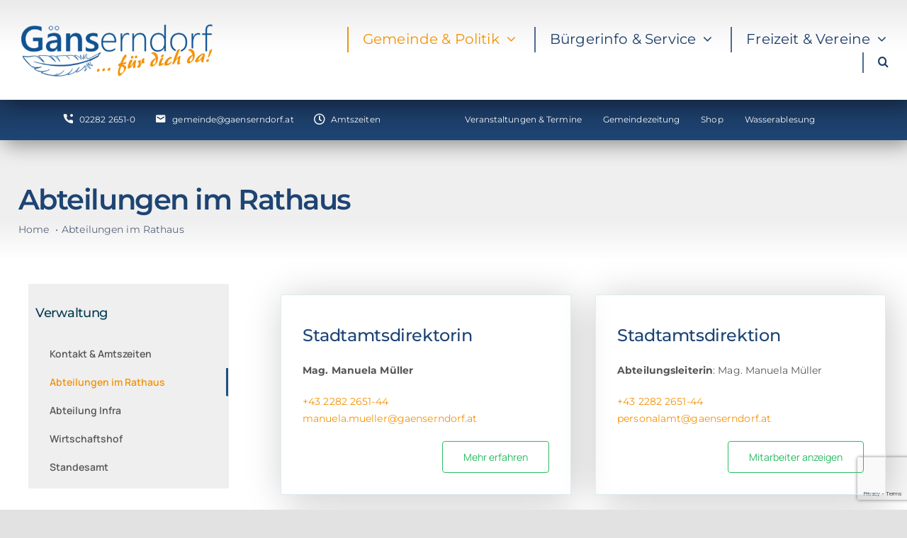

--- FILE ---
content_type: text/html; charset=utf-8
request_url: https://www.google.com/recaptcha/api2/anchor?ar=1&k=6LeG6KQZAAAAAAtY5i8IsHBUNPK_JEQRnGs_-l6-&co=aHR0cHM6Ly93d3cuZ2FlbnNlcm5kb3JmLmF0OjQ0Mw..&hl=en&v=PoyoqOPhxBO7pBk68S4YbpHZ&size=invisible&anchor-ms=20000&execute-ms=30000&cb=ja61qq1cu3lx
body_size: 48753
content:
<!DOCTYPE HTML><html dir="ltr" lang="en"><head><meta http-equiv="Content-Type" content="text/html; charset=UTF-8">
<meta http-equiv="X-UA-Compatible" content="IE=edge">
<title>reCAPTCHA</title>
<style type="text/css">
/* cyrillic-ext */
@font-face {
  font-family: 'Roboto';
  font-style: normal;
  font-weight: 400;
  font-stretch: 100%;
  src: url(//fonts.gstatic.com/s/roboto/v48/KFO7CnqEu92Fr1ME7kSn66aGLdTylUAMa3GUBHMdazTgWw.woff2) format('woff2');
  unicode-range: U+0460-052F, U+1C80-1C8A, U+20B4, U+2DE0-2DFF, U+A640-A69F, U+FE2E-FE2F;
}
/* cyrillic */
@font-face {
  font-family: 'Roboto';
  font-style: normal;
  font-weight: 400;
  font-stretch: 100%;
  src: url(//fonts.gstatic.com/s/roboto/v48/KFO7CnqEu92Fr1ME7kSn66aGLdTylUAMa3iUBHMdazTgWw.woff2) format('woff2');
  unicode-range: U+0301, U+0400-045F, U+0490-0491, U+04B0-04B1, U+2116;
}
/* greek-ext */
@font-face {
  font-family: 'Roboto';
  font-style: normal;
  font-weight: 400;
  font-stretch: 100%;
  src: url(//fonts.gstatic.com/s/roboto/v48/KFO7CnqEu92Fr1ME7kSn66aGLdTylUAMa3CUBHMdazTgWw.woff2) format('woff2');
  unicode-range: U+1F00-1FFF;
}
/* greek */
@font-face {
  font-family: 'Roboto';
  font-style: normal;
  font-weight: 400;
  font-stretch: 100%;
  src: url(//fonts.gstatic.com/s/roboto/v48/KFO7CnqEu92Fr1ME7kSn66aGLdTylUAMa3-UBHMdazTgWw.woff2) format('woff2');
  unicode-range: U+0370-0377, U+037A-037F, U+0384-038A, U+038C, U+038E-03A1, U+03A3-03FF;
}
/* math */
@font-face {
  font-family: 'Roboto';
  font-style: normal;
  font-weight: 400;
  font-stretch: 100%;
  src: url(//fonts.gstatic.com/s/roboto/v48/KFO7CnqEu92Fr1ME7kSn66aGLdTylUAMawCUBHMdazTgWw.woff2) format('woff2');
  unicode-range: U+0302-0303, U+0305, U+0307-0308, U+0310, U+0312, U+0315, U+031A, U+0326-0327, U+032C, U+032F-0330, U+0332-0333, U+0338, U+033A, U+0346, U+034D, U+0391-03A1, U+03A3-03A9, U+03B1-03C9, U+03D1, U+03D5-03D6, U+03F0-03F1, U+03F4-03F5, U+2016-2017, U+2034-2038, U+203C, U+2040, U+2043, U+2047, U+2050, U+2057, U+205F, U+2070-2071, U+2074-208E, U+2090-209C, U+20D0-20DC, U+20E1, U+20E5-20EF, U+2100-2112, U+2114-2115, U+2117-2121, U+2123-214F, U+2190, U+2192, U+2194-21AE, U+21B0-21E5, U+21F1-21F2, U+21F4-2211, U+2213-2214, U+2216-22FF, U+2308-230B, U+2310, U+2319, U+231C-2321, U+2336-237A, U+237C, U+2395, U+239B-23B7, U+23D0, U+23DC-23E1, U+2474-2475, U+25AF, U+25B3, U+25B7, U+25BD, U+25C1, U+25CA, U+25CC, U+25FB, U+266D-266F, U+27C0-27FF, U+2900-2AFF, U+2B0E-2B11, U+2B30-2B4C, U+2BFE, U+3030, U+FF5B, U+FF5D, U+1D400-1D7FF, U+1EE00-1EEFF;
}
/* symbols */
@font-face {
  font-family: 'Roboto';
  font-style: normal;
  font-weight: 400;
  font-stretch: 100%;
  src: url(//fonts.gstatic.com/s/roboto/v48/KFO7CnqEu92Fr1ME7kSn66aGLdTylUAMaxKUBHMdazTgWw.woff2) format('woff2');
  unicode-range: U+0001-000C, U+000E-001F, U+007F-009F, U+20DD-20E0, U+20E2-20E4, U+2150-218F, U+2190, U+2192, U+2194-2199, U+21AF, U+21E6-21F0, U+21F3, U+2218-2219, U+2299, U+22C4-22C6, U+2300-243F, U+2440-244A, U+2460-24FF, U+25A0-27BF, U+2800-28FF, U+2921-2922, U+2981, U+29BF, U+29EB, U+2B00-2BFF, U+4DC0-4DFF, U+FFF9-FFFB, U+10140-1018E, U+10190-1019C, U+101A0, U+101D0-101FD, U+102E0-102FB, U+10E60-10E7E, U+1D2C0-1D2D3, U+1D2E0-1D37F, U+1F000-1F0FF, U+1F100-1F1AD, U+1F1E6-1F1FF, U+1F30D-1F30F, U+1F315, U+1F31C, U+1F31E, U+1F320-1F32C, U+1F336, U+1F378, U+1F37D, U+1F382, U+1F393-1F39F, U+1F3A7-1F3A8, U+1F3AC-1F3AF, U+1F3C2, U+1F3C4-1F3C6, U+1F3CA-1F3CE, U+1F3D4-1F3E0, U+1F3ED, U+1F3F1-1F3F3, U+1F3F5-1F3F7, U+1F408, U+1F415, U+1F41F, U+1F426, U+1F43F, U+1F441-1F442, U+1F444, U+1F446-1F449, U+1F44C-1F44E, U+1F453, U+1F46A, U+1F47D, U+1F4A3, U+1F4B0, U+1F4B3, U+1F4B9, U+1F4BB, U+1F4BF, U+1F4C8-1F4CB, U+1F4D6, U+1F4DA, U+1F4DF, U+1F4E3-1F4E6, U+1F4EA-1F4ED, U+1F4F7, U+1F4F9-1F4FB, U+1F4FD-1F4FE, U+1F503, U+1F507-1F50B, U+1F50D, U+1F512-1F513, U+1F53E-1F54A, U+1F54F-1F5FA, U+1F610, U+1F650-1F67F, U+1F687, U+1F68D, U+1F691, U+1F694, U+1F698, U+1F6AD, U+1F6B2, U+1F6B9-1F6BA, U+1F6BC, U+1F6C6-1F6CF, U+1F6D3-1F6D7, U+1F6E0-1F6EA, U+1F6F0-1F6F3, U+1F6F7-1F6FC, U+1F700-1F7FF, U+1F800-1F80B, U+1F810-1F847, U+1F850-1F859, U+1F860-1F887, U+1F890-1F8AD, U+1F8B0-1F8BB, U+1F8C0-1F8C1, U+1F900-1F90B, U+1F93B, U+1F946, U+1F984, U+1F996, U+1F9E9, U+1FA00-1FA6F, U+1FA70-1FA7C, U+1FA80-1FA89, U+1FA8F-1FAC6, U+1FACE-1FADC, U+1FADF-1FAE9, U+1FAF0-1FAF8, U+1FB00-1FBFF;
}
/* vietnamese */
@font-face {
  font-family: 'Roboto';
  font-style: normal;
  font-weight: 400;
  font-stretch: 100%;
  src: url(//fonts.gstatic.com/s/roboto/v48/KFO7CnqEu92Fr1ME7kSn66aGLdTylUAMa3OUBHMdazTgWw.woff2) format('woff2');
  unicode-range: U+0102-0103, U+0110-0111, U+0128-0129, U+0168-0169, U+01A0-01A1, U+01AF-01B0, U+0300-0301, U+0303-0304, U+0308-0309, U+0323, U+0329, U+1EA0-1EF9, U+20AB;
}
/* latin-ext */
@font-face {
  font-family: 'Roboto';
  font-style: normal;
  font-weight: 400;
  font-stretch: 100%;
  src: url(//fonts.gstatic.com/s/roboto/v48/KFO7CnqEu92Fr1ME7kSn66aGLdTylUAMa3KUBHMdazTgWw.woff2) format('woff2');
  unicode-range: U+0100-02BA, U+02BD-02C5, U+02C7-02CC, U+02CE-02D7, U+02DD-02FF, U+0304, U+0308, U+0329, U+1D00-1DBF, U+1E00-1E9F, U+1EF2-1EFF, U+2020, U+20A0-20AB, U+20AD-20C0, U+2113, U+2C60-2C7F, U+A720-A7FF;
}
/* latin */
@font-face {
  font-family: 'Roboto';
  font-style: normal;
  font-weight: 400;
  font-stretch: 100%;
  src: url(//fonts.gstatic.com/s/roboto/v48/KFO7CnqEu92Fr1ME7kSn66aGLdTylUAMa3yUBHMdazQ.woff2) format('woff2');
  unicode-range: U+0000-00FF, U+0131, U+0152-0153, U+02BB-02BC, U+02C6, U+02DA, U+02DC, U+0304, U+0308, U+0329, U+2000-206F, U+20AC, U+2122, U+2191, U+2193, U+2212, U+2215, U+FEFF, U+FFFD;
}
/* cyrillic-ext */
@font-face {
  font-family: 'Roboto';
  font-style: normal;
  font-weight: 500;
  font-stretch: 100%;
  src: url(//fonts.gstatic.com/s/roboto/v48/KFO7CnqEu92Fr1ME7kSn66aGLdTylUAMa3GUBHMdazTgWw.woff2) format('woff2');
  unicode-range: U+0460-052F, U+1C80-1C8A, U+20B4, U+2DE0-2DFF, U+A640-A69F, U+FE2E-FE2F;
}
/* cyrillic */
@font-face {
  font-family: 'Roboto';
  font-style: normal;
  font-weight: 500;
  font-stretch: 100%;
  src: url(//fonts.gstatic.com/s/roboto/v48/KFO7CnqEu92Fr1ME7kSn66aGLdTylUAMa3iUBHMdazTgWw.woff2) format('woff2');
  unicode-range: U+0301, U+0400-045F, U+0490-0491, U+04B0-04B1, U+2116;
}
/* greek-ext */
@font-face {
  font-family: 'Roboto';
  font-style: normal;
  font-weight: 500;
  font-stretch: 100%;
  src: url(//fonts.gstatic.com/s/roboto/v48/KFO7CnqEu92Fr1ME7kSn66aGLdTylUAMa3CUBHMdazTgWw.woff2) format('woff2');
  unicode-range: U+1F00-1FFF;
}
/* greek */
@font-face {
  font-family: 'Roboto';
  font-style: normal;
  font-weight: 500;
  font-stretch: 100%;
  src: url(//fonts.gstatic.com/s/roboto/v48/KFO7CnqEu92Fr1ME7kSn66aGLdTylUAMa3-UBHMdazTgWw.woff2) format('woff2');
  unicode-range: U+0370-0377, U+037A-037F, U+0384-038A, U+038C, U+038E-03A1, U+03A3-03FF;
}
/* math */
@font-face {
  font-family: 'Roboto';
  font-style: normal;
  font-weight: 500;
  font-stretch: 100%;
  src: url(//fonts.gstatic.com/s/roboto/v48/KFO7CnqEu92Fr1ME7kSn66aGLdTylUAMawCUBHMdazTgWw.woff2) format('woff2');
  unicode-range: U+0302-0303, U+0305, U+0307-0308, U+0310, U+0312, U+0315, U+031A, U+0326-0327, U+032C, U+032F-0330, U+0332-0333, U+0338, U+033A, U+0346, U+034D, U+0391-03A1, U+03A3-03A9, U+03B1-03C9, U+03D1, U+03D5-03D6, U+03F0-03F1, U+03F4-03F5, U+2016-2017, U+2034-2038, U+203C, U+2040, U+2043, U+2047, U+2050, U+2057, U+205F, U+2070-2071, U+2074-208E, U+2090-209C, U+20D0-20DC, U+20E1, U+20E5-20EF, U+2100-2112, U+2114-2115, U+2117-2121, U+2123-214F, U+2190, U+2192, U+2194-21AE, U+21B0-21E5, U+21F1-21F2, U+21F4-2211, U+2213-2214, U+2216-22FF, U+2308-230B, U+2310, U+2319, U+231C-2321, U+2336-237A, U+237C, U+2395, U+239B-23B7, U+23D0, U+23DC-23E1, U+2474-2475, U+25AF, U+25B3, U+25B7, U+25BD, U+25C1, U+25CA, U+25CC, U+25FB, U+266D-266F, U+27C0-27FF, U+2900-2AFF, U+2B0E-2B11, U+2B30-2B4C, U+2BFE, U+3030, U+FF5B, U+FF5D, U+1D400-1D7FF, U+1EE00-1EEFF;
}
/* symbols */
@font-face {
  font-family: 'Roboto';
  font-style: normal;
  font-weight: 500;
  font-stretch: 100%;
  src: url(//fonts.gstatic.com/s/roboto/v48/KFO7CnqEu92Fr1ME7kSn66aGLdTylUAMaxKUBHMdazTgWw.woff2) format('woff2');
  unicode-range: U+0001-000C, U+000E-001F, U+007F-009F, U+20DD-20E0, U+20E2-20E4, U+2150-218F, U+2190, U+2192, U+2194-2199, U+21AF, U+21E6-21F0, U+21F3, U+2218-2219, U+2299, U+22C4-22C6, U+2300-243F, U+2440-244A, U+2460-24FF, U+25A0-27BF, U+2800-28FF, U+2921-2922, U+2981, U+29BF, U+29EB, U+2B00-2BFF, U+4DC0-4DFF, U+FFF9-FFFB, U+10140-1018E, U+10190-1019C, U+101A0, U+101D0-101FD, U+102E0-102FB, U+10E60-10E7E, U+1D2C0-1D2D3, U+1D2E0-1D37F, U+1F000-1F0FF, U+1F100-1F1AD, U+1F1E6-1F1FF, U+1F30D-1F30F, U+1F315, U+1F31C, U+1F31E, U+1F320-1F32C, U+1F336, U+1F378, U+1F37D, U+1F382, U+1F393-1F39F, U+1F3A7-1F3A8, U+1F3AC-1F3AF, U+1F3C2, U+1F3C4-1F3C6, U+1F3CA-1F3CE, U+1F3D4-1F3E0, U+1F3ED, U+1F3F1-1F3F3, U+1F3F5-1F3F7, U+1F408, U+1F415, U+1F41F, U+1F426, U+1F43F, U+1F441-1F442, U+1F444, U+1F446-1F449, U+1F44C-1F44E, U+1F453, U+1F46A, U+1F47D, U+1F4A3, U+1F4B0, U+1F4B3, U+1F4B9, U+1F4BB, U+1F4BF, U+1F4C8-1F4CB, U+1F4D6, U+1F4DA, U+1F4DF, U+1F4E3-1F4E6, U+1F4EA-1F4ED, U+1F4F7, U+1F4F9-1F4FB, U+1F4FD-1F4FE, U+1F503, U+1F507-1F50B, U+1F50D, U+1F512-1F513, U+1F53E-1F54A, U+1F54F-1F5FA, U+1F610, U+1F650-1F67F, U+1F687, U+1F68D, U+1F691, U+1F694, U+1F698, U+1F6AD, U+1F6B2, U+1F6B9-1F6BA, U+1F6BC, U+1F6C6-1F6CF, U+1F6D3-1F6D7, U+1F6E0-1F6EA, U+1F6F0-1F6F3, U+1F6F7-1F6FC, U+1F700-1F7FF, U+1F800-1F80B, U+1F810-1F847, U+1F850-1F859, U+1F860-1F887, U+1F890-1F8AD, U+1F8B0-1F8BB, U+1F8C0-1F8C1, U+1F900-1F90B, U+1F93B, U+1F946, U+1F984, U+1F996, U+1F9E9, U+1FA00-1FA6F, U+1FA70-1FA7C, U+1FA80-1FA89, U+1FA8F-1FAC6, U+1FACE-1FADC, U+1FADF-1FAE9, U+1FAF0-1FAF8, U+1FB00-1FBFF;
}
/* vietnamese */
@font-face {
  font-family: 'Roboto';
  font-style: normal;
  font-weight: 500;
  font-stretch: 100%;
  src: url(//fonts.gstatic.com/s/roboto/v48/KFO7CnqEu92Fr1ME7kSn66aGLdTylUAMa3OUBHMdazTgWw.woff2) format('woff2');
  unicode-range: U+0102-0103, U+0110-0111, U+0128-0129, U+0168-0169, U+01A0-01A1, U+01AF-01B0, U+0300-0301, U+0303-0304, U+0308-0309, U+0323, U+0329, U+1EA0-1EF9, U+20AB;
}
/* latin-ext */
@font-face {
  font-family: 'Roboto';
  font-style: normal;
  font-weight: 500;
  font-stretch: 100%;
  src: url(//fonts.gstatic.com/s/roboto/v48/KFO7CnqEu92Fr1ME7kSn66aGLdTylUAMa3KUBHMdazTgWw.woff2) format('woff2');
  unicode-range: U+0100-02BA, U+02BD-02C5, U+02C7-02CC, U+02CE-02D7, U+02DD-02FF, U+0304, U+0308, U+0329, U+1D00-1DBF, U+1E00-1E9F, U+1EF2-1EFF, U+2020, U+20A0-20AB, U+20AD-20C0, U+2113, U+2C60-2C7F, U+A720-A7FF;
}
/* latin */
@font-face {
  font-family: 'Roboto';
  font-style: normal;
  font-weight: 500;
  font-stretch: 100%;
  src: url(//fonts.gstatic.com/s/roboto/v48/KFO7CnqEu92Fr1ME7kSn66aGLdTylUAMa3yUBHMdazQ.woff2) format('woff2');
  unicode-range: U+0000-00FF, U+0131, U+0152-0153, U+02BB-02BC, U+02C6, U+02DA, U+02DC, U+0304, U+0308, U+0329, U+2000-206F, U+20AC, U+2122, U+2191, U+2193, U+2212, U+2215, U+FEFF, U+FFFD;
}
/* cyrillic-ext */
@font-face {
  font-family: 'Roboto';
  font-style: normal;
  font-weight: 900;
  font-stretch: 100%;
  src: url(//fonts.gstatic.com/s/roboto/v48/KFO7CnqEu92Fr1ME7kSn66aGLdTylUAMa3GUBHMdazTgWw.woff2) format('woff2');
  unicode-range: U+0460-052F, U+1C80-1C8A, U+20B4, U+2DE0-2DFF, U+A640-A69F, U+FE2E-FE2F;
}
/* cyrillic */
@font-face {
  font-family: 'Roboto';
  font-style: normal;
  font-weight: 900;
  font-stretch: 100%;
  src: url(//fonts.gstatic.com/s/roboto/v48/KFO7CnqEu92Fr1ME7kSn66aGLdTylUAMa3iUBHMdazTgWw.woff2) format('woff2');
  unicode-range: U+0301, U+0400-045F, U+0490-0491, U+04B0-04B1, U+2116;
}
/* greek-ext */
@font-face {
  font-family: 'Roboto';
  font-style: normal;
  font-weight: 900;
  font-stretch: 100%;
  src: url(//fonts.gstatic.com/s/roboto/v48/KFO7CnqEu92Fr1ME7kSn66aGLdTylUAMa3CUBHMdazTgWw.woff2) format('woff2');
  unicode-range: U+1F00-1FFF;
}
/* greek */
@font-face {
  font-family: 'Roboto';
  font-style: normal;
  font-weight: 900;
  font-stretch: 100%;
  src: url(//fonts.gstatic.com/s/roboto/v48/KFO7CnqEu92Fr1ME7kSn66aGLdTylUAMa3-UBHMdazTgWw.woff2) format('woff2');
  unicode-range: U+0370-0377, U+037A-037F, U+0384-038A, U+038C, U+038E-03A1, U+03A3-03FF;
}
/* math */
@font-face {
  font-family: 'Roboto';
  font-style: normal;
  font-weight: 900;
  font-stretch: 100%;
  src: url(//fonts.gstatic.com/s/roboto/v48/KFO7CnqEu92Fr1ME7kSn66aGLdTylUAMawCUBHMdazTgWw.woff2) format('woff2');
  unicode-range: U+0302-0303, U+0305, U+0307-0308, U+0310, U+0312, U+0315, U+031A, U+0326-0327, U+032C, U+032F-0330, U+0332-0333, U+0338, U+033A, U+0346, U+034D, U+0391-03A1, U+03A3-03A9, U+03B1-03C9, U+03D1, U+03D5-03D6, U+03F0-03F1, U+03F4-03F5, U+2016-2017, U+2034-2038, U+203C, U+2040, U+2043, U+2047, U+2050, U+2057, U+205F, U+2070-2071, U+2074-208E, U+2090-209C, U+20D0-20DC, U+20E1, U+20E5-20EF, U+2100-2112, U+2114-2115, U+2117-2121, U+2123-214F, U+2190, U+2192, U+2194-21AE, U+21B0-21E5, U+21F1-21F2, U+21F4-2211, U+2213-2214, U+2216-22FF, U+2308-230B, U+2310, U+2319, U+231C-2321, U+2336-237A, U+237C, U+2395, U+239B-23B7, U+23D0, U+23DC-23E1, U+2474-2475, U+25AF, U+25B3, U+25B7, U+25BD, U+25C1, U+25CA, U+25CC, U+25FB, U+266D-266F, U+27C0-27FF, U+2900-2AFF, U+2B0E-2B11, U+2B30-2B4C, U+2BFE, U+3030, U+FF5B, U+FF5D, U+1D400-1D7FF, U+1EE00-1EEFF;
}
/* symbols */
@font-face {
  font-family: 'Roboto';
  font-style: normal;
  font-weight: 900;
  font-stretch: 100%;
  src: url(//fonts.gstatic.com/s/roboto/v48/KFO7CnqEu92Fr1ME7kSn66aGLdTylUAMaxKUBHMdazTgWw.woff2) format('woff2');
  unicode-range: U+0001-000C, U+000E-001F, U+007F-009F, U+20DD-20E0, U+20E2-20E4, U+2150-218F, U+2190, U+2192, U+2194-2199, U+21AF, U+21E6-21F0, U+21F3, U+2218-2219, U+2299, U+22C4-22C6, U+2300-243F, U+2440-244A, U+2460-24FF, U+25A0-27BF, U+2800-28FF, U+2921-2922, U+2981, U+29BF, U+29EB, U+2B00-2BFF, U+4DC0-4DFF, U+FFF9-FFFB, U+10140-1018E, U+10190-1019C, U+101A0, U+101D0-101FD, U+102E0-102FB, U+10E60-10E7E, U+1D2C0-1D2D3, U+1D2E0-1D37F, U+1F000-1F0FF, U+1F100-1F1AD, U+1F1E6-1F1FF, U+1F30D-1F30F, U+1F315, U+1F31C, U+1F31E, U+1F320-1F32C, U+1F336, U+1F378, U+1F37D, U+1F382, U+1F393-1F39F, U+1F3A7-1F3A8, U+1F3AC-1F3AF, U+1F3C2, U+1F3C4-1F3C6, U+1F3CA-1F3CE, U+1F3D4-1F3E0, U+1F3ED, U+1F3F1-1F3F3, U+1F3F5-1F3F7, U+1F408, U+1F415, U+1F41F, U+1F426, U+1F43F, U+1F441-1F442, U+1F444, U+1F446-1F449, U+1F44C-1F44E, U+1F453, U+1F46A, U+1F47D, U+1F4A3, U+1F4B0, U+1F4B3, U+1F4B9, U+1F4BB, U+1F4BF, U+1F4C8-1F4CB, U+1F4D6, U+1F4DA, U+1F4DF, U+1F4E3-1F4E6, U+1F4EA-1F4ED, U+1F4F7, U+1F4F9-1F4FB, U+1F4FD-1F4FE, U+1F503, U+1F507-1F50B, U+1F50D, U+1F512-1F513, U+1F53E-1F54A, U+1F54F-1F5FA, U+1F610, U+1F650-1F67F, U+1F687, U+1F68D, U+1F691, U+1F694, U+1F698, U+1F6AD, U+1F6B2, U+1F6B9-1F6BA, U+1F6BC, U+1F6C6-1F6CF, U+1F6D3-1F6D7, U+1F6E0-1F6EA, U+1F6F0-1F6F3, U+1F6F7-1F6FC, U+1F700-1F7FF, U+1F800-1F80B, U+1F810-1F847, U+1F850-1F859, U+1F860-1F887, U+1F890-1F8AD, U+1F8B0-1F8BB, U+1F8C0-1F8C1, U+1F900-1F90B, U+1F93B, U+1F946, U+1F984, U+1F996, U+1F9E9, U+1FA00-1FA6F, U+1FA70-1FA7C, U+1FA80-1FA89, U+1FA8F-1FAC6, U+1FACE-1FADC, U+1FADF-1FAE9, U+1FAF0-1FAF8, U+1FB00-1FBFF;
}
/* vietnamese */
@font-face {
  font-family: 'Roboto';
  font-style: normal;
  font-weight: 900;
  font-stretch: 100%;
  src: url(//fonts.gstatic.com/s/roboto/v48/KFO7CnqEu92Fr1ME7kSn66aGLdTylUAMa3OUBHMdazTgWw.woff2) format('woff2');
  unicode-range: U+0102-0103, U+0110-0111, U+0128-0129, U+0168-0169, U+01A0-01A1, U+01AF-01B0, U+0300-0301, U+0303-0304, U+0308-0309, U+0323, U+0329, U+1EA0-1EF9, U+20AB;
}
/* latin-ext */
@font-face {
  font-family: 'Roboto';
  font-style: normal;
  font-weight: 900;
  font-stretch: 100%;
  src: url(//fonts.gstatic.com/s/roboto/v48/KFO7CnqEu92Fr1ME7kSn66aGLdTylUAMa3KUBHMdazTgWw.woff2) format('woff2');
  unicode-range: U+0100-02BA, U+02BD-02C5, U+02C7-02CC, U+02CE-02D7, U+02DD-02FF, U+0304, U+0308, U+0329, U+1D00-1DBF, U+1E00-1E9F, U+1EF2-1EFF, U+2020, U+20A0-20AB, U+20AD-20C0, U+2113, U+2C60-2C7F, U+A720-A7FF;
}
/* latin */
@font-face {
  font-family: 'Roboto';
  font-style: normal;
  font-weight: 900;
  font-stretch: 100%;
  src: url(//fonts.gstatic.com/s/roboto/v48/KFO7CnqEu92Fr1ME7kSn66aGLdTylUAMa3yUBHMdazQ.woff2) format('woff2');
  unicode-range: U+0000-00FF, U+0131, U+0152-0153, U+02BB-02BC, U+02C6, U+02DA, U+02DC, U+0304, U+0308, U+0329, U+2000-206F, U+20AC, U+2122, U+2191, U+2193, U+2212, U+2215, U+FEFF, U+FFFD;
}

</style>
<link rel="stylesheet" type="text/css" href="https://www.gstatic.com/recaptcha/releases/PoyoqOPhxBO7pBk68S4YbpHZ/styles__ltr.css">
<script nonce="cQQfHYNVJ861Zz0cvWVNKQ" type="text/javascript">window['__recaptcha_api'] = 'https://www.google.com/recaptcha/api2/';</script>
<script type="text/javascript" src="https://www.gstatic.com/recaptcha/releases/PoyoqOPhxBO7pBk68S4YbpHZ/recaptcha__en.js" nonce="cQQfHYNVJ861Zz0cvWVNKQ">
      
    </script></head>
<body><div id="rc-anchor-alert" class="rc-anchor-alert"></div>
<input type="hidden" id="recaptcha-token" value="[base64]">
<script type="text/javascript" nonce="cQQfHYNVJ861Zz0cvWVNKQ">
      recaptcha.anchor.Main.init("[\x22ainput\x22,[\x22bgdata\x22,\x22\x22,\[base64]/[base64]/[base64]/ZyhXLGgpOnEoW04sMjEsbF0sVywwKSxoKSxmYWxzZSxmYWxzZSl9Y2F0Y2goayl7RygzNTgsVyk/[base64]/[base64]/[base64]/[base64]/[base64]/[base64]/[base64]/bmV3IEJbT10oRFswXSk6dz09Mj9uZXcgQltPXShEWzBdLERbMV0pOnc9PTM/bmV3IEJbT10oRFswXSxEWzFdLERbMl0pOnc9PTQ/[base64]/[base64]/[base64]/[base64]/[base64]\\u003d\x22,\[base64]\x22,\x22wrfCqsO2w6vCg8KQw6PCjMKxaVjDucOUwofDgMO7AGczw5ZLNhZTGcOBLMOOesK/[base64]/DqMKkwpXCkcOlCSjCvMKDw6zDnmYFwoPCoWHDn8ORa8KHwrLCvMKQZz/Du1PCucKyAsKcwrzCqF1Sw6LCs8OJw5lrD8KGJV/[base64]/Dp3M6V8KGUhfCqsO1CkBiPkjDqcOKwqvCrjAUXsOfw7rCtzFaMUnDqzXDi28rwqF5MsKRw5rCv8KLCQEyw5LCowXCjgN0wq8Lw4LCulw6fhcUwqzCgMK4IMKoEjfCqkTDjsKowrjDjH5LeMKEdXzDqS7CqcO9wpZwWD/[base64]/CqcK4UgrDvcOOwpzCvS0sdMO+ZcOOw5Qzd8Oxw7HCtB0Sw4DChsOOGhfDrRzCgsKnw5XDngzDslUsX8K+KC7DqlTCqsOaw6I+fcKIYTEmScKpw73ChyLDh8KcGMOUw5HDo8KfwoscTC/[base64]/Cp8KSfC7DjsKQwoLCscOAT8O5LMOyFMKgYyLDtMK0ExkfwrxZaMKQw7ZGwqXCtcKyAiBtwpRpa8KNXMKRKSLDp2TDqsKEJMOYWMO0cMKMTFR0w4YDwqkHw4Z/UsOBw4fCh0HDhMKXw5/[base64]/[base64]/X8K/wqgAccK7w6zDhFgObcOXw6jCq8KmdsKMN8KNwp8ZcMOGHktoRMOzw5PCv8Knwpc4w7MxSVjCqwbDisKqw5DDgcOUAT1XUkoPN0vDq3TCoBrDujFwwovCo0zCvgXCvsKWw7ENwrA4HVlFBsOWw7vDoQUuwqbChhZswp/CkWk/w7smw5FVw7cowoHCiMOqCMOfwrlfTFtnw6DDonLCjcKgZkxtwrPDphoBFcKpNAcVPixrG8O7wpbDoMKAVcKWwrvDqDvDvS7CiwQJw5fCiAzDjT3Dp8O4Q3QOwoPDnjDDsgnCt8KqYhI5VMKkw5pvAS3DsMK/w5DCqMK0f8OHwo8cWC8GTzLCmirCtMO0McK6VVrCnkd7VcKNwr1Hw6ZZwqTClsOUwrvCq8K0OMO3PjzDqMOCwrrChVdLwqQecMKFw4BWUMO9OXjDpHTClww/IcKQW1nCtcKRwprCrxHDvwzCmMKDbkd8wrnCqAnChFjChx54AMKbbsOMC3jDt8K+wpTDrMKFVSzClzYHAcOnSMKUwqRUwq/CuMOUCMOgw5nCjyfDpwrDimEUcMKZVTV0w5rCmht4ecO5wrzCjVjDmAopwodbwogWD0/CiE7Dik7DrgLDpFzDix/[base64]/DhUwGwrEdwqV8wo4/w79RU8KyUUFYJg/CgcKgw6pKw74KJsOUwrZpwqXDsU3CtcKGW8Kiw5/Cv8KaEsKIwpTCkcKWfMOVc8Kuw7DDksOewpESw5Eaw4HDln0/w5bCqVHDrMKhwpB9w6PCpcO0d1/CocOtFyrCg1fCrsKXGg/Dl8Oww5nDmlQ3wqpbw71EPsKFJVJJTiQaw7tfwoDDsRkPU8OXGMKtLsKowrnCpsOZWQDChsORKsKJGcKIw6Izw70jw6/CvsK/wqoMwovDjMKww7g0wqbDphTCoy0/w4IWwr5aw6vDlHtxbcKuw5/DisOGQwcNYcKBw597w4LCm100wqbCnMOAwr7CncOxwq7CgcKsCsKLwpNewoQBwrlcwrfCijgPwp3Cux/CrUbDnBAKY8Oywrxrw6YhN8OjwqfDvsKjcT3DvCAreh3Cs8OZO8KYwrLDjRDCr3IMP8KLw7J/w4h4HQYawovDqsK+YsOUUsKWwohrwqnCuj3DrsK/[base64]/[base64]/[base64]/[base64]/FMKMSFXCrWcEKUHDqmXDr8OhwqtHa8KuUsKaw4JlOsKZIMO5w6nDqXjCisOqw5oASsOQYSwbD8Oyw6DCmcOlw6XCnEJew7trwo7CmEMBNDR8w4jCh33Dg1EdYgM6LwtTw6XDkhRfIg1YWMKGw6Evw4DCsMKJW8KkwrsbMsKJE8OTQVFXwrLDkgHDqMO8w4fCrF/CvUnDgChIYGAGOD4UdsOowohnwpJacQEMw7jCk25cwq7Dm3JXw5MkPknDlkBUw6bDlMKGw7lxSCTDimXDssKzGsKowqrDmT4/IsKawoTDrcKlcGUkwpfCjsOPTcONwqLDhCTDjnMlZsK/w7/[base64]/HcOswrvCjcOZw4rChRXCgyoFPz8PelwJw53DiWFrV1XCu1gewoDDi8O+w7RAQ8O+wpvDlko1DMKYRTHCjlXDgUI/wr/[base64]/CnQfCiELCkFTClEbCmQt8RcOuCVlSC8KpwozDqw0Xw4PCqlHDq8KjbMKVNl/Dm8KQw5/CujnDrxQ/w5/CjSsndWV1wrBIKsO7MsKpw4jCvz3Dn27CusOOTsK4O1lbaAwgw5nDj8Kjw5bCmEVDZQrDtBkkLMOcdxlsJTrDiQbDoyAJw7kiwoV3fsOpwrlzw5AFwrJkVsOYU3IWHw/CugzCrzUzBxY5QhfDq8Kfw78Ow6XDq8Ogw5RUwqnCmMKdMgAlwrnClFfDtkFkasKKTMOSw4XDmcKFwobClsKgWw3DhcOVWVvDnixke2BEwrlVwqlnw5rCr8O+w7bCtMOLwrRcc3bDl28xw4PCkMKAdj9Tw6dVw4tcw7/[base64]/[base64]/DssKoQ8KoXsKMdsKmKGYbwpLCvcKsbwbCmWPCvMKHHXxca3A8CQXCnsOXYMODw4V2IcK7woRgKnrCoAHCgGvDhVTChcOzTjXCpMObA8KvwrEjScKAJhLCusKsByMjeMOzZgtiw681a8OBRnbDj8Kwwo7DhRVnZcOMVkpjwogtw53CssOkIcKgWMO1w6ZRwqzDk8KHw4/[base64]/[base64]/w6R0woNSwqLCtcO/w7DDk2VAGsKTOcKSwplsw5bCp8K4w7cIWz5Xw5vDp0RqHAXChW0DEMKZw6MfwrrCry9ewqHDjCjDncOSwrPDrcOrw5PCocK/wpZoH8KuMRzDtcKQH8K4JsOewqQvwpPDvEp4w7XDl0tOwpzDr2NvIz3DnnfDsMK8wojCscKow4JiFnJYw4XCqcOgfcOOwogZwrHCmsK8wqTDtcOyHcKlw7jClEl+w7VCZFAPw552c8OscwAPw5U7wqvCkE8fw7bDmsOVPxV9BS/DqXbCnMKIw73DjMK0w7wUXm1cwrfCoyPCjcOTBGNgwrzDh8Opw6ERbFIow6/CmgTDmMKbwrsXbMKNHsKowqDDp1rDosOhwrQDwrUFGsKtw45WFsOKw5PCm8Oqw5DCh1jDkcOBwqFSwoEXwrFFY8KewoxewqPDiS8jGGXDhsOyw7MORQczw7XDoTrCmsKMw4UIw5LDqhHDoBk/UGnDkgrCom53b2LDqHDCuMKnwqrCusK4w7IMacOEV8OYw4LDjD/CtX7CrCjDrR7DiVLCs8OVw51twp9sw6hrZjrDkcOawr/DusO5w77CunHDksK+w7tmExMfwoEJw4sbSSnCqsO2w7Msw7VWLg7DocO6RsKVUHAfw7FtD0XCusKpwqXDvMORZ1TCnAbCrcO5csKJB8KNw7zCncOXIXRLw7vCjMKSEsKROjnDvnbCkcOuw70DB2LDhEPCgsKpw4jDg2gYacKJw609w7gnwr0DYV5rEwxcw6/DkwFOL8KDwqxrwqlNwprCnsKew7fChH1swpImwrwbXEsxwokBwocUwoTDlQs3w53ClMOqw4NSXsOnfsOEwoQ6wpvCrCzCtcOPw7jDvMO+woQLbMK5wrstb8OLwrPDgcKKwp5aQcK8wqlCwqzCiTDDoMK9wp1UEcO5XFBcwrXCuMKtA8K/[base64]/Cm8O+w6rDpsKsEsO0woLCtHnDkBJVPjTCgkt3bQBFw4LCr8OKIsOnw68aw4/CqkHChsOnKlrCjcOAwrDCpmUYwotIwr3CtDDDlsOtw7Zaw74KLl3DhRfDiMOEw7ImwobDgsKlwr/Ci8KDLTs7wpjCmyVvJUvDu8KWFMK8GsKMwqYSaMK/OMKPwoMhLVxdHxs6wqLDs2TCn3pGUMOMaErClsK4OBbDs8KzEcOPw55yWEnCgRhUVTrChkhGwo98wrvDl3cQw6w5JsO1dngpBcOFw5tSwrpSS0wTAsKswowzAsKyIcKUY8ONThvClMObw6FCw57DmMOyw6/DicO6F3zDkcKwdcKjIsKEXnbCnhXCr8ORwpnCl8Odw71OwpjDtMOTw4vCtMOCTFhtSsKFwp0VwpbCpGxDJW/DmWFUb8Osw4PCq8Oow7ANSsKuN8OcbMOEwrjCowgQJMO+w47CtnvDjMOQZgAdwqXDoz48HsKoVhvCrcKjw6kQwqBrwqvDrTFNw4bDv8OIw6bDkkJzwo3DoMKHACJswrrCvsKYcsKgwo4TW3V6wpsOw6PDm1MiwrrCgiF9fj7Dkw/DmCTDncKlKsOvwocaXArCq0TDmS/[base64]/[base64]/DpGNTw7wSeMO0w5bDhcOZfAwZwpPCtMOHcsK4S2wBwp1iSMOIwrJIIMK2b8O1wqIiwrnCsiQYfsKFNsK7aVzDrMOqAMKKw6/CrQg0O3BdXxwmHy9sw6TDiSxGaMOKw7vDisOIw5LDicO7a8O5w57DjsOsw5DDuzVgaMO/[base64]/IS0fDENjw43DvsKJSmjDvz4sYgLCmFNnbMKZDcKow65rblRwwpIEw4LChifCmcK5wqpjQ2TDg8KhY3DCg10Qw5pvMAdrDyxVwoXDrcOgw5PCgsK5w5/[base64]/w4pawrHDsDnCmgh1w6nDnMK8w4xTYcOHwpXDvcKTwrnDu1LCjCZLDUvCq8O7OT42wqBQwqh2w73DgSdGJcOTYmIda3/[base64]/IcK4USsDdsKBwpw4Wl0TeXLDisOgw6VLw4zDkyzDsho9Tkp/wptewqrCscO4wqESw5bCt1DClcKkLsK6w5/Ci8KucBjCpAPDvsOtw68yMxxEw7I8wrwswoPCr2nDoR8mJMOZfxZcwqzDhR/[base64]/CusO3w43DshzCtcKaw4Zww73Cg1/DtiEkwrp9IsK8NcKxLkrCrsKKwqIQYcKpThZ0QsKowohiw7nCvHbDiMOOw5gKK2gjw6skYXZOw7gRccKhO0vDjcOwcijCpMOPNsOrDhzCtiPCksOkw4DCocK/IQVZw6FxwpVLI3t6HcO7FMOOwo/Ck8O4FUnCi8ORwr4lwqM5w4R5wr/CtMKnRsOnw5jChU3DmXPCi8KeesK4MBgewrPDoMKRwrPDljc/w5nCjsKPw4YPD8OhJ8O9DsOlcTYrFcKBw7bDkgkAT8KcCFcwAz/CkXLCqMO0LGVFw5vDjkJnwoRKMADDvQJOw4rDkBzClgthRh8Rwq/CvX4ncMO8wrciwqzDixsYw73DnAZfesOtYsOMAMO8G8KAYUjCtnJYw5/ComfDmQF1GMKaw4U0w4/DpcOVQsKPWlrCocOCVsOSaMK4w5PDlMKnFzpdc8Kqw5XDonHDiE8MwrlsTMOjwqjDt8OdN1ZdfMOTw4bDoGtIXcKvw6zChl3DrsO8w5d+fFhKwr3DkFTCn8ODw6Ytwq/Ds8K5wq/Dom1wWmrCs8K/KcKgwpjCgMKtwo9ow5bCp8KSNmjCmsKDIhzClcK9ei/CiDnDmcKFTyrDqhHDu8Kiw7tkB8KwSMKjBcKID0fDt8OMf8K9R8OzbMOkwoPDi8KDBUlXw6PDjMOCCRXDtcO1F8KPfsOswqZ5w5g8V8KfwpDDo8OMXsKoLQPClW/[base64]/CpUxZCcOCasO5w73DsMKWPsOXB8KSwrbCp8KBworDv8OYeD1Zw6kVwoYnaMKLDcOuO8Obw6RJOcKpUHPCkQ7Du8KuwodXWGDCp2PDjsK6XcKZTMOUK8K7w4dBM8OwTXQBHjDDm2XDnsOew65/E1DDnztvZglkSBomNcO5woHCgMO2SsK1cko1MR7CgMOFUMOcJMKqwoIBaMOSwqhSGsKiwqkPPRoJaHcBR1Q7VMOkBVnCqh7CjgUPw5Fiwp/ClcOBPmcbw6FpXMKbwp/Ci8Kfw5XCjMOuw7TDlsOuMcOIwqNywrPCpk/CgcKvRsOLU8OHXhjDhWl1w6EOVsOzwqzDqml1wqJcbMKvFVzDl8ORw4ZrwoXChHFAw47DpFt0w5jDhBQzwqsFwr9uCmXCo8OIAMOVwpNzwqnCisO/w4nCgmbCnsKuN8KqwrPDgsKmVcKlw7XClzDCm8OQHAfDikYsQsKlwobCj8KpDAJbw6kdwpkgByc6bMOWw4DDu8KwwpHCrnPCrcO7w5QKHh7Cv8K7RsKIwofCuAgfwr/CpsOzwoQpIcOmwopWUMKlEA/CnMOLKyzDukjCsgzDnDHDicOPw4MvwrPDq3A0ETl+w5XDg0rDkBpQE3gzAcOnacKud1TDg8OCMnAlTBjDjU3DtMO5w6YMwrbDicOmwr4Jw4Bqw7zCjTPCrcKgZ2HDnVTCilpNw43DoMKdwrhBV8K/[base64]/Ck8OiFjfCsCVPB8KseAHDkWJLQE9JCMOJGWkBGUXDtUHDhFnDn8KywqDDlcKnOcKdFV/DgcOwfGJOQcKqwol5RRPDjX4fLsO4w4LDlcOqecOWwqjClFDDgsK2w44+woHDgDrDrcKvwpcfwpshw5zCmMK/GMOTw6hXwrbCj0jDkBY7w6/[base64]/Co8O1L1sKw5Fiw6BydsKQQcO6wqs9wonCtsKnw7Y8wr9swpMPAS/Dh0/CkMKxCHcnw6DCgjrCrcKdwrItc8Otw6zCmiIwcsKpfFHCgsOQDsO1w6Ylw6kqw5Jzw5sfOMORXnw7woJCw7jCmcKdZ0w0w7jCnmYuA8K5w53DlsOTw6wNdm3CnsO1UsO7HyXDvinDlhjCrcK3Ow/[base64]/w64zAn3Dh1TCkQDDmcKWw4XCsiwtJXbCo1wGw5DCgsKiRD1SBl/CsSUaesKrwrTCikfCpCTCtsO9wrfDm2vClETCucKywo7Dp8KXVcOWwo1NAi8tZmnCtH7Cu01cw5DDv8OfWwMbTMOYwo/CmmLCvDUzwpPDpmpdb8KTHk7CowbCuMKnAsOuDQzDhcOgV8Kcb8KowoPDmh5qWjLCt2lqwrlBwozCsMKBZsK4SsKLIcOxwq/Dn8O9woQlw7ULwq3CuXfCvSNKXXNmwplNw5XCijtBfFoGSB1swpM1VFIOUcOZw4nDnjnCrg9WEcKmw78nw7tVwp/CucOjwokJd2PDgMK9VAvDiG5QwqNMwp7DnMKEV8KfwrV8w7/CtBloL8OSwpvDrVvDoUfCvcKQwowQwodqcQwewqvDgsOnw5jClkQpw6TCvsKMw7QZdFQ2wqnCpQDDo39Dw7XDsQ7DrSRGw5TDryjCoUE1w6fCjz/[base64]/DpjwgDBVjw6HDqsOdSEnDmMKxwr5kesOow5kdwqbChwjCs8OiRBxrPiY/W8KMH18Aw4LDkD/Cs3HDn3PClMKJwpjDtVRdDkkxwoPCkURxw5wiw6MWNsKlYBrDo8OGUcOuw6QPMcO9w4zCqMKTcBvCvMKGwptdw5zCosOrTgAIMsK9wo/DosKQwrU4Cg1nExU3wqnCt8KfwqHDvcKGCMORK8ObwpHDhMOBVnVrwrZgw7JQTHltw5fCnj/[base64]/DpMKYXCwzw4jCn1vDj8OYwpDDs8Kvwo0Qw4nDsMOIPS/DgVLDjEQowoRkwo7CrWpVw5XDlAXCmD1Dw4zCkgxJLsOfw77DjjzDkBJ5wrw9w7TCqMKTwpxhK2duD8KLBMKDMMOrw6B6w7PCvsOsw7o8NVw/HcONWVQzN092wrTDkC7Ckh97bzgew6rCgjR3wqfCl2tqw6rDnzvDncOXJMKkImhIwofDl8KNwq7Ck8O8w4DDrsOgwrDDmcKEw57DqlPDjSkow75twrLDrGTDu8O2IWY0aDUPwqctBi5ywr0WIMOoI1pVUh/CnMKRw7zDtsK3wqtxw417wrp/cmzDkHjCvMKhcDJtwqZoRcOgWsK/wrUfTMKOwox+w4FdXHc6w6N+w7QCe8KFCkXDr27DkHwVwr/DksKxwoTDn8K+w4/DsFrCrCDDnsOea8K9w5jDhcKHRsKlwrHCjExBwrtIDMKOw5Mrwq5tworDtsKMMcKkw6NbwpocGCzDrsOxwpDCjh8BwojDpMK6E8O2w5Y9wp3DgXXDssKqwoPDvMKbMj7DlSfDjMOyw505wq7DpMO/[base64]/w5wnwrLCiMKGRsKNw5tOwrB8TMKkOMK3w6kpKMK5GMOCwpYRwpknVDNGY1UqXcOTworCkQzCj2UYIU3Du8KfwrjDo8OBwpPDn8KiASItw48QC8O8NkfDjcK9w6RTwofCm8OUEsOpwqnCqnk5wp3CkcO1w7tFJxNNwqTDisK4ZypIbknDjMOuwr7Dg0t/[base64]/[base64]/Dh1wUwowcWjfDjMO/w789BkNTw6d7woXCjMKNecK6HS4uWH7Ck8KCacO0bMOGLS0FBxLDsMK6TMOnw4DDuwfDr1dZUXXDtjIzYiwxw5DDoxzDhQbCs1zChcO6wqXDu8OkAcKiLMOywpNId39dXMOCw5zCp8OpScO8K3EkKMOVw5dmw7HDrD9kwqvDncOVwpA2wp1/w5/CigjDg2/[base64]/DtSrDrBZ4ABbCqCkRXcKRE8KNZgjDhMKxw5DDgU/Dt8OtwqdGSjIKw4Fow5XCiVdlw7HDslkNQRrDrcK4LT9mw71awrkzwpPCvA45wojDq8K+YSYtHChywqoBw5PDnQEvR8OaeQwMw5vCn8OmXsOTOlnCo8OzB8KWwoXDhsOJCD90IlNQw77CgwpDwpLCk8Kow7jDhsO/QH7DnlgvASsaw5zDpcKUUys5wpzCvMKSeERFYsKdFjtHwr0hwrJVE8Oiw411w67CrB3Dh8OVDcOUUXoAIR4yPcK3wq0gYcOAwpA6wr0TeFszwpXDgW9gwrDCtF/[base64]/DhUfDlHwgBMO0JDBsw7LDgMKZScODw4BNw5xowqLDmWTDkMOmJcOOSnZAwrdnw6MJVW06wo1/wqjCsgQcw6t0RMOSwpPDrcOywrp7R8ODElILwqB2X8O2w73ClDLCqUELCyt/wqQ7woXDr8KGw4/DicKRwqfCjcKBVcK2wqfDvl9DYcK0FMOiw6Vqw6DCv8O4XhjCtsKzaQTDqcOHWsKyUxBQw67ClwzDgFPDmsKdw7HDtcOmLThGfcOqw4Zfb3RWwr3DuBMhZ8K1w7vCnsKnRlLDlSk+dDfDgl3DpMK/w5fDrF3DlcK3wrTCuXPDkmHDn2cOHMK2FG5jF1vCnXwFV0oqwo3ClcOCH083fRbChsOmwrt0CQIxBQ/[base64]/[base64]/LlzCtwERw7DCjsOdwphrw4xhw49KNsKlwphjw5XClGfDiUNkRERLw6nCvcKgNsKpUsO/Q8KPwqXCj1jDsXjDn8KtJ1cBXk7Cp1xzMMKmWy5XQ8KlL8KqTGU+HRcmVsKnwrwEw4drw53Dr8KZEsOjwoM0w6rDok17w5Vmc8KUwq5/S38vw6MiR8O7w6R/O8KVw7/Dl8OLw7wnwotpwodmfTYYcsO1wpo7JcKswrTDjcKgw6h1DsK8Wj4rwpAnacOiw6/[base64]/w67ChcKuwoEXwr/DiMOLHcOnw63CisONNTw0wprDl2fDnC3DvlTCgUvDqSjCh1dYA00Jwp1ewpfDrlB8wqDCpMOzwrnDqMOfwrkBwpYZGMKjwr5CKBoNwqZ5MMKywoA/w5NBLyM7w4xYJg3CqsO6ZAQQwpPCow7Cp8Khw5LCrcKLworCmMK7McKeBsKOw7MddQJrC3/CicKxV8KIWMK5DcOzwpPDiBrCrB3DomgFYnB6M8KMeg7DsD/DuALCgMOTccOeIMOWwosTTQ3DvMORw67DnMKtOMKfwrlSw4nDvUfCiwJdL0NwwqnDqsKFw4nCh8KjwooJw4UqMcKfBFXCnMKVw6dwworDgXTCoXoPw47DkFprY8Ovw4zChBwQw4YnFsKVw71vegUocDV6RsKDPl0Sd8Kqw4IKQyh6wp5ew7HDp8KGfcKpw4bDhx/DsMKjPsKbw7cbTsKFw6NFwrcNJsOfZsOXEkPCvkXCiVPCtcK/O8KPwpwBJ8KEwrYBEMK8E8OsHgbDtsOmXA7CkSfCssKHXy/DhQMxwpZZwofCiMOSZhrDrcK/[base64]/[base64]/[base64]/[base64]/Cg8OIDnhYEwBzw4LCiRTCjMKvw6Nxw4LCksK6wrrCucKrw5MgJCQ2wokIwr0uIwoRWsKVLFjCrghUUsOVwqEUw6h2wrTCugTCtsKNMEXDh8KKwpl5w6kMLcOrwrvCkUtsLcK8w7NdYFvCmgxQw6PDtTzCisKnQ8KHBsKuRMOHwqwewqjCuMOyCMKLwo/[base64]/CuMKEQmlLDR/[base64]/CuXTCl8K1GlLDkMKqbzFkN8K0w6/[base64]/CMKrRsO7wqPDhEAPw4ROEj/Do8OKOsOkNMOhw7NRw5XCmMKmJhx2JMKeJcO7JcOTKFMnOMOAw5jCkEzDlcOswqhfFsKxIUcza8OIwqHCocOoT8Ofw74RFcOuw7oMYWrDsnPDiMOZwrRgX8KLw5cSSTBQwqc7FsO/EcOww6YzfcKyFw5Ww4zCqMKowqkpw7zDncOsW37CpW/Dqlo5e8OSw4INwoDCmWgTEU8wM1cCwoIJJlsNLsOxIGcPHGbCgcK8JcKIwpLDvMO5w5HDjC09NcKuwrLDjApIH8O/w4RSO1/[base64]/BBvCocOGA8KPw7QCw4MiwrrCu8KNSnZLcWHCi0FHwq7Duzovw6XDlcOPasK4ByDDlsOxO0fDizJwIW/Di8KYwqkcZ8Oowpw/[base64]/CjMKkw4HCnjjDu8KrwrlNWcOOwpJESMK6esOAdMOTO0/CpxrCtsKzGEfCmMKrWm4BUcKuDjZDR8OYGy/CpMKRw7gIw7XCosOtwqY+wpwHwpTDqlfDpkrCi8K8B8KCCCHCiMK1L2fDqMK1NMOtw5I7wrlOJ3EXw4oGIBvCmcK4wonCv3NMw7FBQsKNYMOyO8OCw4xILnguw7vDp8KhXsKnw6/[base64]/ChMKLwqhlwotSw7/DicOJAMOddVPDtsK+wq8IGMK/[base64]/XHrCi1BgEsOLw41Pw4rCusOTWMOOTjnCo1lmwq7ClMKra19Qw7nDmDUBwo7CgQXCtcKUwq5KesKHwqYbR8OwL03DqwJOwpUTw4IUwqjCly/Dk8KvBVrDiy3DjwPDmSzCiU9ZwrIgXFbCokHCh1oWC8OWw6jDtcKKPA3DvhRHw7nDkMOEwpxcMmrDh8KrXcKVH8OswqtFPxPCssK0Qx/DpMKJClZGfMOSw6TCgBnCs8KHw4jCvQHCqUcYw7nCg8OJacKSw7PDvsK7wq3CtVnDlAMGPsO/EGbCjWvDpmweHcODLigLw65KEhB0K8ODwpPChsK6ecK8wo/[base64]/[base64]/Cl3rDuz10HcK/wrQ2wowzwpBadsOGSsOgwp7DjsO0ATDClF3DpcOCw6DCsUjDtcK7woIEw7Z0wokEwq9UW8OOW1zCqMO9YkFNMsKKw6ZFQVIww54lw7XDhEd4X8OJwoY0w59CF8OOUMKxworDkMKUZ3/CtQzCtULCn8OIdsKqwrk/HCPCijzCn8OWwoXDs8KcwrvCqE7CkMOkwrvDocO1wrPCjcK3F8Kpfm4rax/Cp8OswpjDuENMBzBUJ8OcOCc6wrfChw/DqsKBwo3DucOiw6/CvxLDiQAswqHCjh3DrFYjw7PCocKDecKQw5rDjcODw6krwqFuw7rChF99w6Fmw6sJU8KDwpLDusOlOsKSwpDCkhvCmcKNwpTCjMOqaynCpcOHw4RHw4BWw7R6w4NZw5PCskzCkcKjwp/DmMKZw4XCgsObw68zw7rDkQnCjG5FwqXDqi3Cp8OHChpxSwjDvETCu1ULQ10Zw5vClMKjwpDDusKLAMO9AX4Mw7Z4w5Bow4jDt8Kgw7dIDsOhQwU1KcOTw6EwwqA5U1hvwq4KC8Omw7Qnw6PCocKSw6dowqTDvMOcOcOuKMK1GMKgw4/DisKLw6NiWk9cV1dDMMKdw4DDusKlw5TCp8Osw7d5wrcTB0ENdRfCkSdkw50nHMOswoTCjAvDgcKWfAHCj8Klwp/CrcKJYcO/w4vDt8Krw5HCt1LDmVwRw5zCi8Owwp9gw4MYw63CpsKPw586UcKVE8O2WsOjw73DqWJaQ0AZw6LCrTUxwqzCvcObw4h5E8O1w4pIw7nCp8K2wpNPwqE3aVxdL8OWwrdPwrlGdFTDkcOZGhc4w60JClLCtsOjw7ljRMKrwqDDv3o/wp9Mw6jCm03Dq0E5w6fDnTsUMEhjLVhyG8KvwpQJwo4fQcO1w6gOwqJeOC3Cs8K8w5Zlw7p0AMO1w47DtgQjwoHDpVXDpCsPJEE1wr4mZ8KjDMOlw6oDw7YuJsK/w7PCtVLCgT3CjMOKw4DCvMOFKjjDkiDChxN3w7wGwoIePAoqw7PDgMKtYix9QsOBwrd3ckZ7wpFdJ2rCkFRNB8OVwpFzw6ZCHcOqK8KoWBluw4/[base64]/DmU1YUgsfU8O2wp1VC096HcOiw4jDgcOdXcKXw799QmgGC8O1w7AqAcKdw4/DjsOcAMOsLy9bwqfDhm/Dg8K7Iz/DssOiVncKw5XDnGPDr23DrX8xwr9Iwp9Aw4ViwqPDoCLCvzfDqSRbw78yw4gLw5XDpsK7wq/Ch8OYNArDpMK0aWkewqp5wrBnw4hww4gROl9ww6PDqcOzw5rCvcKfwrljVG5YwpFbcXPCkcOnwrPCg8KMwqwbw7NIGnBkJjA3Q1JLwoRswpnCn8KAwqLCvw/[base64]/Ds8Oewo4fw5PDt1PDtybCnFlYwoDCpnjDlTjCqVw8w6c/CVNUwoPDqjTCi8Otw7HCpAzCl8OKAsOCJcK5w5Eofn0nw4FWwrdtTzPDkk/CoWnDgAnClCbCmcK1CsKXwogzw4vDlR3DkMKawpEuwrzCu8O3VGVpDsOFEcK2wpkYw7ASw787EWXDlATDsMOiBRjDpcOcWFcMw5VdbMK7w4AXw5N5WG0Lw6HDiTjCog3Dk8OAQcOGG23Chwd6A8Odw6rDsMK2w7HCjWpKeQbCvFPDj8K7w6/DlQ3ClRHCtsKRbjLDpkfDg37DuC7DrWHDo8KZwrgCQ8KXRF7Ci1tmBAfCpcKDw6IKwq42fMO4wpImw4zCv8KHw78jwpzCl8Knw5DDrjvCgQ0KwojDsAHCi1k0GlJCcFA5w45SQ8Kmw6Jvw6pRw4PDpBHDliwWPCo4w6HDlsOVOB18woTDu8KNw5jCjsOsGh/Ci8KwWUvCqBTDnVvDtMO7w73Cvyxxw6wyUw9mKMKYJ0jDglQ5bFfDgsKOwq3CjsK8eiPDs8OZw5ULJcKww5DDgMOJw5fCgcKmbMOAwr9uw48owpPCmMKOwofDu8KbwoPDucKWw5HCsUpjKD7CtMKLXcK1GBRvwrJHw6LCv8Kbwp/ClCrCjMKgw57Du1pfdlUlOQ/[base64]/Zm3DkcKMZsOZwr3DgTbCnWkZwozCrMOKwpjCg0/[base64]/w6xHF8Okw7vCmMO/woU0DSXCpsKTwonDpcK3RMO7Mw96NlQuwqwkw7oWw7w4wpzCtxvCvsK/w4wwwqZWKMO/Ey/CiRlTwpzCgsORwo/CpTHCnUc8K8KrWMKkAMOjTsK5PBLDnyseEQ0cQzrDuERQwqzCqsOKTMOkwqk0YMOWGMK4A8KGDFVtRh8bNjfCs3sDwqcrwr/Do1swX8Kvw5HCv8OtIsK2w45hGFNNEcOJwozCojjDkRzCrMOUXmNOwpwTwrR1VcK/djzCpsKPw6jCkwXCql12w6fDt1rDlwbChRhDwpfDmcO8wrkqw5wnQcKCF0rCrsKCNcOPwojDmTxDwrHDvMKTUi8AccKyI2o0FMOjP2rDm8OOw5zDvHpsazgYw5jCqsOFw5diwpnCn0zDqw5Jw6jDpCNfwq8uZmYxSG/DksK2w43CgcKzw6V1MnPCqClywrBpSsKpfcKiw5bCvisRVBjCrWfDqFUzw6U/[base64]/DnsK7wqk8GzfCnMKxwq/CuFLCgXUIwpY3w6hrwqbDgF/CgsOeMMKsw4QOEsKGS8KlwphnA8KBw6pFw77DmsKew6/CqibCnFR4L8Oqw6A9Og/Ck8KUAsOqUMOddWA4B2rCmMOhei00T8O0SsOvw4R0KibDqWIwEQN8wohdw74jB8KyfMOJw5bCsiLChVwpX3XDoAHDrMKjXsKKbwMEw4EmexzCmEB4w5gjw6bDsMKTFE/CsUfDmMKNS8KOTsOrw7kRc8OTJsKjWX7DvyV5fsONwo3CuSgPw4fDn8Owd8KqfsKHEW13w5l3w4tfw6IpBis8VU/CkSrCv8KuKh0Zw7TCn8O1wq7CljJLw5MRwq/DlBPDnR40wp3CmsOvI8OLHMKxw79ECMKPwpM/wqHCisKFYgY7QMO0IsKew5LDlFoaw5o0wqjCl0rDjBVFSMKow6ATwqoAJ0bDl8OOVXTDukV0QMK7CnTDvCfDqGPCnS0RCsKaAMO2w63DpMK0wp7DkMOqYcKbwrPCnUDDk37DtCt/wow5w45gwox5IMKPw63Dk8OOBcKWw7vCijHDvsKRfsOZwrLCg8Oyw4bDmMK/w6dawospw59hZyXCnwnDg1khVMKHcMOfYMKHw43Dhh0mw54KelDCrUMaw4UwEAXCgsKhwqvDvcK4wrDCmRcHw4XCgcOXIMOgw6lQwq4basKiw65dEcKFwqTDuXvCvcKUw4vCnC04HMKawpofOxfCg8KgHBzCnMObL3FqViDDrw7Cqk5EwqcOd8KADMKcw5fCiMOxGA/DpsKawqjCmcKkwoRAw69TMcK3w4/Cg8OAw57Dum7DpMKhDyxdd1/[base64]/DmGrDlcOxI8OYW0rDlMKMYsKpw59/dxgjIVRCV8OLeVzCsMOCasOtwrzDjcOkC8KGw7tkwobCi8Kmw4olw540PMOwCHZ4w6hZGMOqw65FwoURwrjCnsKBwpTCkD7CrMKhTsOGLXlgRkl9XcO/[base64]/CocOPw7tyZjvDt2LCmXBwwpMCQMKRB8OawodmFW4STsOAwpd6JMK8V03DnQHDjksjKR9vfcK2wokhZsO3wpl0wqw7wr/CrA4qwqpNAAXDkMOvcsOyLwDDvTNmOknDuU/DmMO5d8OxDCUsbV/[base64]/[base64]/DmMOLZ8KJIzrCq8K7woTDqMK4AQjCgMOKRMKKw7lsw7XDqsOOwoPCjcKbVHDCiATCm8K4w4NGwo7CqMK8Y24TJi5two3CoBFzCw7Dm0B5wq/CssOiw7lHVsOgwoV7w4lWwpogFh3CtMK0w61HKMKEw5BxWsK3w6F5w4/DlX99AcOVw77CjsOAw55AwpTDkBvDkVw9ChIce0XDvMO4w7hAXEU4w7TDicOGw7PCrnzCnMO/XnQMwrHDnXwMLMKywrLDo8OWdMO5W8OiwofDvUpiHXLDkjnDrMOOw6TDtljClMO/DTvCj8KZw5ckQ3/ClGjDsSDDjCnCvA0Pw6/DlDtUbj4dV8KxUzoQVyDCsMKHQHw7GsOBEcOHwroDw7ARWcKLfkIzwpfCq8OrEzvDrMKYBcKyw7Bewp8QI35jwrfDqR3Cpys3w4ZRw7dgI8KuwrQXNTXCs8ODP10xw5jDlMKkw53DlsOowpPDtVLCgS/CtlbDq0zDtMKxVzXCqywSK8Kww4Uqw73Cl13CicO5O3bDnnjDp8O8BsOOOcKGwqbCpHcjwqEaw4gCBMKEwr9Rw7TDnWHDgcK/DUPDqw8STMKNCyHCklclBFkaTsK3wrfChcOrw7MkLlXCtsOzTyNkw70fNXzDgXfDj8K3cMKnTsOFG8K/w7vCt1vDtU3CmcKCw7pLw7R/OsO5woTCuQLDnmbDoUnDqWHDgDLCgm7DhyNrfgXDvmIrYwgZG8K8Z3HDucOMwrfDrsK+wr9Ew4YUw7DDtQvCpHx0O8KVJgQ5ewDCksKhMhLDvcKTwp3DmS8JIVzDjcKswpdTYMK1wr8EwrsqO8OvbiYTMMOfw7NSQWc9wpIVcsOhwoUJwpA/J8OpdTLDucOqw6Nbw6/CscOEFMKYwqtUb8KoRUbDtVjCiF7Cj0gswpEdQAkNPjnCiF8gDsOGw4NjwoHCq8KBwqzCiVtGcMONTcK8QXwsUsOPw5M2wrPCmR9TwrU4wqxFwoPCvUdWITBlHMKSwofDsjfCtcK6wpLCiT/[base64]/CpsOZMR0\\u003d\x22],null,[\x22conf\x22,null,\x226LeG6KQZAAAAAAtY5i8IsHBUNPK_JEQRnGs_-l6-\x22,0,null,null,null,0,[21,125,63,73,95,87,41,43,42,83,102,105,109,121],[1017145,681],0,null,null,null,null,0,null,0,null,700,1,null,0,\[base64]/76lBhnEnQkZnOKMAhmv8xEZ\x22,0,1,null,null,1,null,0,1,null,null,null,0],\x22https://www.gaenserndorf.at:443\x22,null,[3,1,1],null,null,null,1,3600,[\x22https://www.google.com/intl/en/policies/privacy/\x22,\x22https://www.google.com/intl/en/policies/terms/\x22],\x22WwvyDffmI3ahNI3b6CYrQ4AZvggrIoKJdxelD0vG3eg\\u003d\x22,1,0,null,1,1769077888278,0,0,[99,244,113,252],null,[167],\x22RC-VDPOGQjTa7-0nQ\x22,null,null,null,null,null,\x220dAFcWeA7tjXt85kqA6Nsqlt0zjrd7x-bzuHZu1RCdDP7bA0TxQk9ewaI0eriSnKfabJar8TWXEd-fZxikHt98ZteVWhf_M2SIXA\x22,1769160688190]");
    </script></body></html>